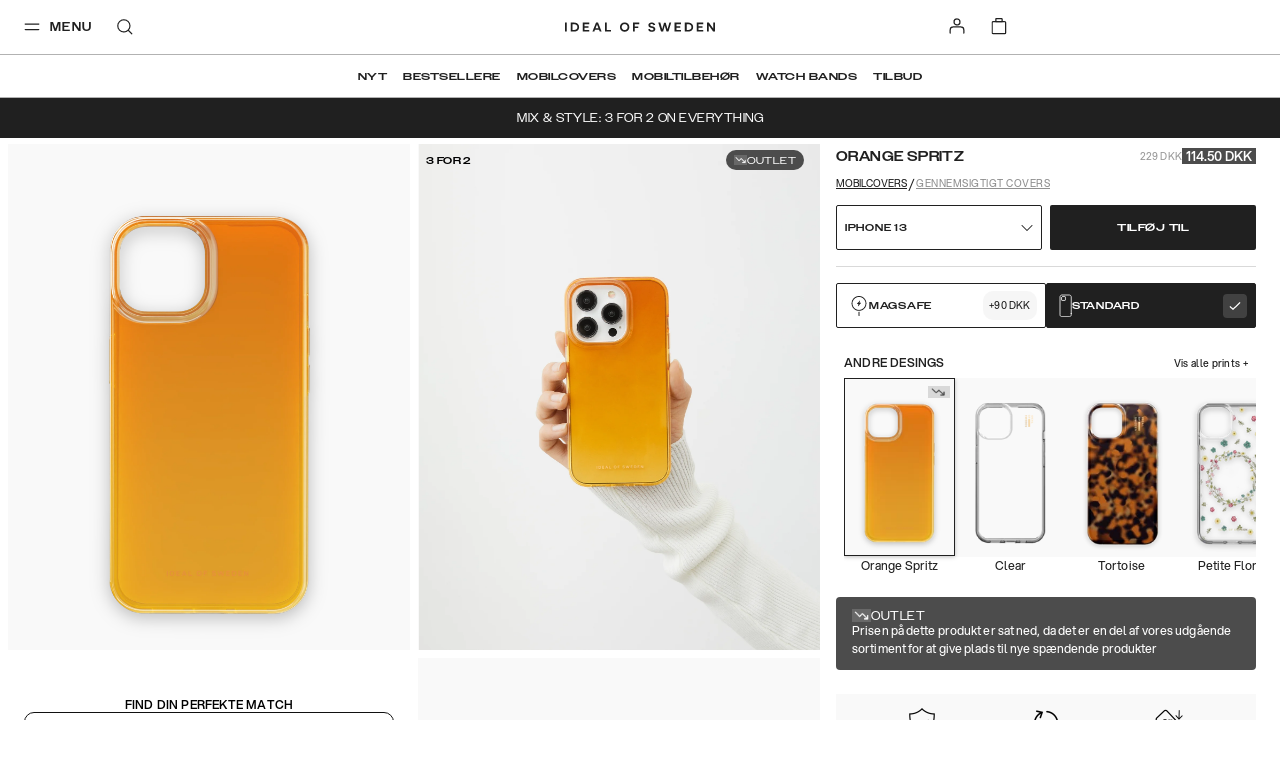

--- FILE ---
content_type: text/javascript; charset=utf-8
request_url: https://embed-club.club.co/
body_size: 5708
content:
//! add object called __clubEmbed with all the variables inside
let t = null, m = !1, k = null, s = null;
const y = () => {
  const e = document.createElement("style");
  e.textContent = `
    .club-badge {
      display: flex;
      align-items: center;
      gap: 4px;
      padding: 12px;
      border-radius: 8px;
      cursor: pointer;
      font-weight: 500;
      transition: background-color 0.3s ease;
      border:none;
      width: 100%;
    }

    .club-badge-text {
      flex: 1;
      white-space: nowrap;
      overflow: hidden;
      text-overflow: ellipsis;
    }
    .club-badge.dark {
      background-color: black;
      color: white;
    }
    .club-badge.light {
      background-color: white;
      color: black;
      border: 1px solid #ddd;
    }
    .club-badge.xSmall {
      height: 28px;
      font-size: 12px;
    }
    .club-badge.small {
      height: 32px;
      font-size: 14px;
    }
    .club-badge.medium {
      height: 40px;
      font-size: 14px;
    }
    .club-badge.large {
      height: 48px;
      font-size: 16px;
    }
    .club-drawer-backdrop {
      position: fixed;
      top: 0;
      left: 0;
      width: 100%;
      height: 100%;
      background: rgba(16, 24, 40, 0.50);
      z-index: 2147483647;
      transition: opacity 0.3s ease;
      opacity: 0;
      display: none;
    }
    .club-drawer-backdrop.open {
      display: block;
    }
    .club-drawer-backdrop.open.slide-in {
      opacity: 1;
    }
    .club-drawer {
      position: fixed;
      border-radius: 24px;
      overflow: hidden;
      top: 24px;
      right: 24px;
      width: 450px;
      height: calc(100% - 48px);
      background: white;
      box-shadow: -4px 0 6px rgba(0, 0, 0, 0.1);
      transition: transform 0.3s ease;
      z-index: 1;
      transform: translateX(100%);
      display: flex;
      flex-direction: column;

      @media (max-width: 540px) {
        top: 0;
        right: 0;
        width: 100%;
        height: 100%;
        border-radius: 0;
      }
    }
    .club-drawer-backdrop.open.slide-in .club-drawer {
      transform: translateX(0);
    }
    .club-close-drawer {
      position: absolute;
      top: 43px;
      right: calc(24px + 19px + 450px);
      width: 40px;
      height: 40px;
      border-radius: 50%;
      display: flex;
      align-items: center;
      justify-content: center;
      font-size: 24px;
      background: rgba(255, 255, 255, 0.60);
      border: none;
      color: black;
      cursor: pointer;
      z-index: 2;
      padding: 0 !important;

      @media (max-width: 540px) {
        display: none;
      }

    }

    .club-drawer-header {
      height: 44px;
      display: none;
      align-items: center;
      justify-content: center;
      background-color: white;
      color: #060708;
      position: relative;      

      @media (max-width: 540px) {
        display: flex;
      }
    }

    .club-close-drawer-header {
      position: absolute;
      width: 40px;
      height: 40px;
      top: 0px;
      right: 5px;
      font-size: 24px;
      border: none;
      color: #060708;
      cursor: pointer;
      background: transparent;
    }

    #club-iframe-container {
      flex: 1;      
    }

    .club-embed-loader {
      position: absolute;
      top: 0;
      left: 0;
      width: 100%;
      height: 100%;
      background: white;
      display: flex;
      align-items: center;
      justify-content: center;
      opacity: 1;
      transition: opacity 0.3s ease;
    }

    .club-embed-loader.hidden {
      opacity: 0;
      pointer-events: none;
    }

    .club-drawer .club-drawer-content{
      height: 100%;
      display: flex;
      flex-direction: column;
    }

    .club-drawer .club-drawer-content .club-modal-container {
      position: absolute;
      top: 0;
      left: 0;
      width: 100%;
      height: 100%;
      align-items: center;
      justify-content: center;
      background: rgba(16, 24, 40, 0.50);
      z-index: 2; 
      display: none;
    }

    .club-drawer .club-drawer-content .club-modal-container.open {
      display: flex;
    }

    .club-modal-container .club-modal{
      border-radius: 16px;
      background: white;
      box-shadow: 0px 0px 1px 0px rgba(16, 18, 20, 0.20), 0px 8px 12px 0px rgba(16, 18, 20, 0.15);
      padding: 32px;
      padding-top: 24px;
      display: flex;
      flex-direction: column;
      align-items: center;      
      box-sizing: border-box;
    }

    .club-modal-container .club-modal h4 {
      font-size: 24px;
      font-weight: 600;
      line-height: 28px;
      letter-spacing: 0.25px;
      font-family: 'Inter Tight', sans-serif;
      margin:0px;
    }

    .club-button {
      display: flex;
      align-items: center;
      justify-content: center;
      gap: 8px;
      font-family: 'Inter Tight', sans-serif;
      font-size: 14px;
      font-weight: 500;
      line-height: 16px;
      letter-spacing: 0.25px;
      padding: 12px 16px;
      border: none;
      cursor: pointer;
      flex:1;
      text-decoration: none;
    }

    .club-button.primary {
      background-color: #6131C4;
      color: white;
      border-radius: 12px;
    }

    .club-button.subtle {
      background-color: transparent;
      color: #69727A;
    }

    .club-tabs {
      padding: 4px;
      border-radius: 8px;
      border: 1px solid #DDE4EC;
      background-color: white;
      display: flex;
      gap: 4px;
    }

    .club-tabs .club-tab {
      color:#475059;
      padding: 8px;
      background-color: transparent;
    }

    .club-tabs .club-tab.selected {
      color: #6131C4;
      background-color: #F7F8F9;
    }

    .club-links-container {
      background-color: white ;
      border-radius: 16px;
      box-shadow: 0px 4px 8px 0px rgba(0, 0, 0, 0.04);
      }
      
    .club-links-container .club-links {
      display: none;
      flex-direction: column;
      align-items: center;
      justify-content: center;
      gap: 4px;
     }
      
    .club-links-container .club-links.visible {
      display: flex;
    }

    .club-links-container .club-links .club-qr-code{
       @media (max-width: 540px) {
        display: none;
      }
    }
      
    #club-download-app-box .club-modal{
      @media (max-width: 540px) {
        border-bottom-left-radius: 0;
        border-bottom-right-radius: 0;
      }
    }

      `, document.head.appendChild(e);
  const o = document.createElement("link");
  o.rel = "stylesheet", o.href = "https://fonts.googleapis.com/css2?family=Inter+Tight:wght@100;200;300;400;500;600;700;800;900&display=swap", document.head.appendChild(o);
}, L = (e) => {
  switch (e) {
    case "xSmall":
    case "small":
      return "16px";
    case "medium":
      return "18px";
    case "large":
      return "20px";
    default:
      return "18px";
  }
}, S = (e) => {
  const o = (e == null ? void 0 : e.getAttribute("data-brand-name")) || "", i = e == null ? void 0 : e.getAttribute(
    "data-badge-size"
  ), n = e == null ? void 0 : e.getAttribute(
    "data-badge-color"
  ), a = (e == null ? void 0 : e.getAttribute("data-badge-text")) || "Join our community", d = L(i), r = `
    <svg width="${d}" height="${d}" viewBox="0 0 16 16" fill="none" xmlns="http://www.w3.org/2000/svg" style="min-width: ${d};">
      <path d="M12.9504 8.91661L12.9307 9.02483L12.9143 9.10354C12.406 11.4287 10.235 13.1799 7.85737 13.1799C7.51302 13.1799 7.16868 13.1438 6.82106 13.0717C5.49944 12.8388 4.2762 12.0124 3.46618 10.8089C2.63975 9.57578 2.33149 8.08363 2.62336 6.70954C3.06936 4.15484 5.42729 2.23308 8.11316 2.23308C9.18227 2.23308 10.2055 2.55119 11.0647 3.15461C12.1698 3.89577 12.6946 5.10261 12.406 6.22418C12.1338 6.97845 11.2188 7.37199 10.4514 7.37199C9.32328 7.37199 8.36896 6.32912 8.36896 5.09605C8.36896 4.83697 8.16236 4.62708 7.90984 4.62708C7.65732 4.62708 7.45071 4.83697 7.45071 5.09605C7.45071 6.35864 6.43736 7.38183 5.19445 7.38183C4.94193 7.38183 4.73533 7.59171 4.73533 7.85079C4.73533 8.10987 4.94193 8.31975 5.19445 8.31975C6.44064 8.31975 7.45071 9.34294 7.45071 10.6383C7.45071 10.8974 7.65732 11.1073 7.90984 11.1073C8.16236 11.1073 8.36896 10.8974 8.36896 10.6088C8.36896 9.34622 9.38231 8.32303 10.6252 8.32303C11.8681 8.32303 13.2717 7.52284 13.4685 6.18483C13.9244 3.68588 11.6648 1.6231 9.31344 1.1443C8.86088 1.04592 8.39192 1.00001 7.92624 1.00001C5.67653 0.996728 3.50881 2.1183 2.26918 3.92856C0.744229 6.24058 0.586815 8.89693 1.83301 11.2188C3.06608 13.5177 5.48304 15 7.99838 15C9.29705 15 10.5662 14.6229 11.773 13.8883C13.4357 12.8454 14.6262 11.0745 14.9607 9.14617L14.9803 9.02811L15 8.91989H12.9504V8.91661Z" fill="#9667F7"/>
    </svg>
  `;
  return { brandName: o, badgeText: a, badgeSize: i, badgeColor: n, badgeIcon: r };
}, x = (e, o) => {
  if (!m || k !== e) {
    const i = t == null ? void 0 : t.querySelector("#club-iframe-container");
    if (i) {
      const n = document.createElement("iframe");
      n.src = `https://f659b.club.co?func=embed&alias=${encodeURIComponent(e)}${o ? `&intent_id=${encodeURIComponent(o)}` : ""}`, n.style.cssText = "width: 100%; height: 100%; border: none;", n.allow = "clipboard-read; clipboard-write", i.innerHTML = "", i.appendChild(n);
      const a = document.createElement("div");
      a.id = "club-embed-loader", a.className = "club-embed-loader", a.innerHTML = '<img src="https://storage.googleapis.com/shared_distribution_bucket/gifs/embedloader.gif" alt="loading embed"/>', i.appendChild(a), m = !0;
    }
  }
}, M = () => {
  var o;
  s = document.querySelector('meta[name="viewport"]');
  const e = document.createElement("meta");
  e.name = "viewport", e.content = "width=device-width, initial-scale=1.0, maximum-scale=1.0, user-scalable=no", e.id = "club-viewport-meta-tag", document.head.appendChild(e), s && ((o = s.parentNode) == null || o.removeChild(s));
}, B = () => {
  var o;
  const e = document.querySelector(
    'meta[name="viewport"]'
  );
  e && ((o = e.parentNode) == null || o.removeChild(e)), s && document.head.appendChild(s);
}, E = (e) => {
  const o = e.getAttribute("data-custom") === "true", i = S(e);
  let n;
  if (o) {
    if (n = e.querySelector(":first-child"), !n) {
      console.error("Embed Script: Missing custom button element.");
      return;
    }
  } else
    n = document.createElement("button"), n.className = `club-badge ${i.badgeColor} ${i.badgeSize}`, n.innerHTML = `${i.badgeIcon} <span class="club-badge-text">${i.badgeText}</span>`, n.setAttribute("title", i.badgeText), e.appendChild(n);
  n.addEventListener("click", () => {
    w(), f();
    const a = new URL(window.location.href);
    a.searchParams.set("club", i.brandName), window.history.pushState({}, "", a), x(i.brandName);
  });
}, w = () => {
  if (t) return t;
  t = document.createElement("div"), t.className = "club-drawer-backdrop";
  const e = `
  <div id="club-close-confirmation-box" class="club-modal-container"> 
    <div class="club-modal" style="width: calc(100% - 64px);position: relative;">

       <button id="club-close-confirmation-modal-button" style="position:absolute;top:24px;right:24px;border:none;background:transparent;cursor:pointer;">
          <svg width="16" height="16" viewBox="0 0 16 16" fill="none" xmlns="http://www.w3.org/2000/svg">
            <path d="M15.8334 4.16675L10 10.0001M10 10.0001L4.16669 15.8334M10 10.0001L4.16669 4.16675M10 10.0001L15.8334 15.8334" stroke="#475059" stroke-width="1.5" stroke-linecap="round" stroke-linejoin="round"/>
          </svg>
        </button>

      <div style="margin-bottom: 16px">
        <svg width="57" height="56" viewBox="0 0 57 56" fill="none" xmlns="http://www.w3.org/2000/svg">
          <path fill-rule="evenodd" clip-rule="evenodd" d="M28.5029 53.9768C19.1511 53.9768 10.1603 48.4885 5.61075 40.0032C0.979952 31.3735 1.53958 21.5342 7.15431 13.0218C11.8302 6.19747 19.9003 2 28.2592 2C30.0826 2 31.8339 2.18052 33.5039 2.55063C42.7654 4.43725 51.6569 12.9135 49.8154 23.3215C49.68 24.2242 49.4363 25.0727 49.1203 25.867H49.5988C51.0521 25.867 52.4242 26.508 53.363 27.6274C54.3018 28.7467 54.6809 30.209 54.4191 31.6443L54.3108 32.2582C53.0651 39.4436 48.6419 46.0241 42.4765 49.8876C37.9902 52.6227 33.3052 53.9858 28.5029 53.9858V53.9768Z" fill="#B593F9"/>
          <path fill-rule="evenodd" clip-rule="evenodd" d="M43.3521 31.0755L43.4153 30.7506H49.5897L49.5266 31.0846L49.4633 31.4366C48.4523 37.25 44.8686 42.5848 39.8587 45.7262C36.2208 47.9378 32.4025 49.0752 28.4848 49.0752C20.9022 49.0752 13.6266 44.6069 9.90751 37.6833C6.15233 30.6875 6.63072 22.6805 11.2254 15.7208C14.9625 10.2686 21.489 6.88345 28.2682 6.89247C29.6673 6.89247 31.0846 7.02797 32.4476 7.32586C39.5337 8.77016 46.34 14.9806 44.9679 22.509C44.3722 26.5441 40.1476 28.9543 36.4014 28.9543C32.6553 28.9543 29.6041 32.0415 29.6041 35.8418C29.6041 36.7084 28.9814 37.3403 28.2231 37.3403C27.4649 37.3403 26.842 36.7083 26.842 35.923C26.842 32.0234 23.7999 28.9362 20.0447 28.9362C19.2864 28.9362 18.6636 28.3043 18.6636 27.519C18.6636 26.7337 19.2864 26.1017 20.0447 26.1017C23.7909 26.1017 26.842 23.0145 26.842 19.2142C26.842 18.4379 27.4649 17.797 28.2231 17.797C28.9814 17.797 29.6041 18.4289 29.6041 19.2142C29.6041 22.9333 32.4838 26.0746 35.8779 26.0746C38.1888 26.0746 40.951 24.8921 41.7634 22.6174C42.63 19.2413 41.0502 15.6035 37.7193 13.3648C35.1286 11.5504 32.0504 10.5846 28.8278 10.5846C20.7307 10.5846 13.6266 16.3707 12.2906 24.0707C11.415 28.214 12.3357 32.7095 14.8271 36.4195C17.2644 40.0483 20.9565 42.5397 24.9373 43.2347C25.9844 43.4514 27.0225 43.5597 28.0606 43.5597C35.2279 43.5597 41.7634 38.279 43.298 31.2741L43.3432 31.0394L43.3521 31.0755Z" fill="#060708"/>
        </svg>
      </div>

      <h4 style="margin-bottom: 48px">Boost rewards &<br/> enable payouts</h4>

      <div style="display: flex; flex-direction: column; gap: 12px; width: 100%;">
        <Button id="club-download-app" class="club-button primary" >
          <svg width="20" height="18" viewBox="0 0 20 18" xmlns="http://www.w3.org/2000/svg" style="fill:none!important;">
          <path d="M9 13.125H9.0075M6.15 16.5H11.85C12.6901 16.5 13.1101 16.5 13.431 16.3365C13.7132 16.1927 13.9427 15.9632 14.0865 15.681C14.25 15.3601 14.25 14.9401 14.25 14.1V3.9C14.25 3.05992 14.25 2.63988 14.0865 2.31901C13.9427 2.03677 13.7132 1.8073 13.431 1.66349C13.1101 1.5 12.6901 1.5 11.85 1.5H6.15C5.30992 1.5 4.88988 1.5 4.56901 1.66349C4.28677 1.8073 4.0573 2.03677 3.91349 2.31901C3.75 2.63988 3.75 3.05992 3.75 3.9V14.1C3.75 14.9401 3.75 15.3601 3.91349 15.681C4.0573 15.9632 4.28677 16.1927 4.56901 16.3365C4.88988 16.5 5.30992 16.5 6.15 16.5ZM9.375 13.125C9.375 13.3321 9.20711 13.5 9 13.5C8.79289 13.5 8.625 13.3321 8.625 13.125C8.625 12.9179 8.79289 12.75 9 12.75C9.20711 12.75 9.375 12.9179 9.375 13.125Z" stroke="white" stroke-width="1.5" stroke-linecap="round" stroke-linejoin="round"/>
          </svg>
        
          <span>Download the Club app</span>
       </Button>
      
        <Button id="club-back-to-website" class="club-button subtle">        
          <span>Back to ${window.origin.replace("https://", "").replace("http://", "")}</span>
        </Button>
      </div>
        
    </div>    
  </div>
  `, o = `
  <div id="club-download-app-box" class="club-modal-container" style="flex-direction: column;"> 
    <div id="club-download-app-close-box" style="flex:1; width:100%; display:block;"></div>
    <div class="club-modal" style="width: 100%;background-color: #F7F8F9;">
      <div style="width:100%;">
        <div style="margin-bottom: 16px;">
          <svg width="56" height="56" viewBox="0 0 56 56" fill="none" xmlns="http://www.w3.org/2000/svg">
            <rect width="56" height="56" rx="12" fill="#060708"/>
            <path d="M42.6963 30.7212L42.6379 31.0424L42.5892 31.2761C41.0802 38.1788 34.635 43.3778 27.5765 43.3778C26.5543 43.3778 25.532 43.2707 24.5 43.0565C20.5764 42.3653 16.945 39.9118 14.5402 36.3388C12.0868 32.6781 11.1716 28.2482 12.0381 24.1689C13.3622 16.5847 20.3623 10.8795 28.3359 10.8795C31.5098 10.8795 34.5474 11.8238 37.0982 13.6152C40.3792 15.8155 41.9369 19.3983 41.0802 22.728C40.2721 24.9673 37.5558 26.1356 35.2776 26.1356C31.9285 26.1356 29.0953 23.0396 29.0953 19.3789C29.0953 18.6097 28.482 17.9866 27.7323 17.9866C26.9826 17.9866 26.3693 18.6097 26.3693 19.3789C26.3693 23.1272 23.3609 26.1648 19.671 26.1648C18.9213 26.1648 18.308 26.7879 18.308 27.557C18.308 28.3261 18.9213 28.9492 19.671 28.9492C23.3706 28.9492 26.3693 31.9868 26.3693 35.8325C26.3693 36.6016 26.9826 37.2247 27.7323 37.2247C28.482 37.2247 29.0953 36.6016 29.0953 35.7449C29.0953 31.9966 32.1037 28.959 35.7936 28.959C39.4835 28.959 43.6504 26.5834 44.2346 22.6112C45.5879 15.1924 38.8799 9.06859 31.8993 7.64715C30.5557 7.35507 29.1635 7.21877 27.781 7.21877C21.1022 7.20904 14.6668 10.5387 10.9866 15.9129C6.45943 22.7767 5.99211 30.6627 9.69174 37.5557C13.3524 44.3806 20.5278 48.7812 27.9952 48.7812C31.8506 48.7812 35.6184 47.6616 39.2012 45.4807C44.1372 42.3847 47.6714 37.1274 48.6644 31.4027L48.7228 31.0522L48.7812 30.7309H42.6963V30.7212Z" fill="#9667F7"/>
          </svg>
        </div> 

        <h4 style="margin-bottom: 16px;font-weight:700;">Download the Club app!</h4>

        <div class="club-tabs" style="margin-bottom: 10px;">
          <Button id="club-ios-app-tab" class="club-button club-tab selected" >                   
            <span>IOS</span>
        </Button>
        
          <Button id="club-android-app-tab" class="club-button club-tab" >        
             <span>Android</span>
          </Button>
        </div>

        <div class="club-links-container" style="padding:16px 52px;">
            <div id="club-ios-links" class="club-links visible">
              <img class="club-qr-code" width="223px" src="https://storage.googleapis.com/shared_distribution_bucket/images/80a9cea5-c69c-42f2-a3c8-1aa1286b5386" alt="Club iOS Qr" />
              <a href="https://apps.apple.com/no/app/club/id1639349320" target="_blank" rel="noopener noreferrer">
                <img width="120px" style="border-radius:8px;" src="https://storage.googleapis.com/shared_distribution_bucket/images/5ec7094d-e756-4fc8-ad61-fc36d68a9a38" alt="Club iOS link" />
              </a>
            </div>
            
            <div id="club-android-links" class="club-links">
              <img class="club-qr-code" width="223px" src="https://storage.googleapis.com/shared_distribution_bucket/images/f4802de5-b987-4166-a35e-1dcc376f6297" alt="Club android Qr" />
              <a href="https://play.google.com/store/apps/details?id=com.club.mobile.android" target="_blank" rel="noopener noreferrer">
                <img width="120px" style="border-radius:8px;" src="https://storage.googleapis.com/shared_distribution_bucket/images/aaf5274b-b539-4dc9-8d10-8b86d65f7710" alt="Club android link" />
              </a>
          </div>
        </div>
        
      </div>    
    </div>    
  </div>
  `;
  function i() {
    const l = navigator.userAgent || navigator.vendor;
    return /android/i.test(l) ? "android" : /iPad|iPhone|iPod/.test(l) ? "ios" : "other";
  }
  t.innerHTML = `
    <button id="club-close-drawer" class="club-close-drawer">
      <svg width="20" height="20" viewBox="0 0 20 20" fill="none" xmlns="http://www.w3.org/2000/svg">
        <path d="M15.8334 4.16675L10 10.0001M10 10.0001L4.16669 15.8334M10 10.0001L4.16669 4.16675M10 10.0001L15.8334 15.8334" stroke="#060708" stroke-width="1.5" stroke-linecap="round" stroke-linejoin="round"/>
      </svg>
    </button>
    <div class="club-drawer">
      <div class="club-drawer-header">
        <a href="${i() === "ios" ? "https://apps.apple.com/no/app/club/id1639349320" : "https://play.google.com/store/apps/details?id=com.club.mobile.android"}" target="_blank" class="club-button subtle">Download App</a>
        
        <button id="club-close-drawer-header" class="club-close-drawer-header">
          <svg width="16" height="16" viewBox="0 0 16 16" fill="none" xmlns="http://www.w3.org/2000/svg">
            <path d="M15.8334 4.16675L10 10.0001M10 10.0001L4.16669 15.8334M10 10.0001L4.16669 4.16675M10 10.0001L15.8334 15.8334" stroke="#060708" stroke-width="1.5" stroke-linecap="round" stroke-linejoin="round"/>
          </svg>
        </button>
      </div>
      <div class="club-drawer-content">
        ${e}
        ${o}

        <div id="club-iframe-container"></div>
      </div>
    </div>
  `, document.body.appendChild(t), t.querySelector(
    "#club-close-drawer"
  ).addEventListener("click", h), t.querySelector(
    "#club-close-drawer-header"
  ).addEventListener("click", h), t.querySelector(
    "#club-close-confirmation-modal-button"
  ).addEventListener("click", () => {
    const l = t == null ? void 0 : t.querySelector(
      "#club-close-confirmation-box"
    );
    l == null || l.classList.remove("open");
  });
  const r = t.querySelector(
    "#club-download-app"
  ), p = t == null ? void 0 : t.querySelector(
    "#club-download-app-box"
  );
  r.addEventListener("click", () => {
    p.classList.add("open");
  }), (t == null ? void 0 : t.querySelector(
    "#club-download-app-close-box"
  )).addEventListener("click", () => {
    p.classList.remove("open");
  }), t.querySelector(
    "#club-back-to-website"
  ).addEventListener("click", T);
  const c = t.querySelector("#club-ios-app-tab"), b = t.querySelector(
    "#club-android-app-tab"
  ), u = t == null ? void 0 : t.querySelector("#club-ios-links"), g = t == null ? void 0 : t.querySelector(
    "#club-android-links"
  );
  return c.addEventListener("click", () => {
    c.classList.add("selected"), b.classList.remove("selected"), u.classList.add("visible"), g.classList.remove("visible");
  }), b.addEventListener("click", () => {
    b.classList.add("selected"), c.classList.remove("selected"), u.classList.remove("visible"), g.classList.add("visible");
  }), t;
}, h = () => {
  const e = t == null ? void 0 : t.querySelector(
    "#club-close-confirmation-box"
  );
  e && e.classList.add("open");
}, C = () => {
  const e = t == null ? void 0 : t.querySelector("#club-embed-loader");
  e == null || e.classList.add("hidden");
}, T = () => {
  window.removeEventListener("message", C);
  const e = t == null ? void 0 : t.querySelector(
    "#club-close-confirmation-box"
  );
  e == null || e.classList.remove("open"), t == null || t.classList.remove("slide-in");
  const o = new URL(window.location.href);
  o.searchParams.delete("club"), window.history.pushState({}, "", o), window.innerWidth < 540 && B(), setTimeout(() => {
    t && t.classList.remove("open");
  }, 300);
}, f = () => {
  t && (window.innerWidth < 540 && M(), t.classList.add("open"), setTimeout(() => {
    t == null || t.classList.add("slide-in");
  }, 100), window.addEventListener("message", (e) => {
    e.data.event === "flutterReady" && C();
  }));
}, v = () => {
  y(), document.querySelectorAll('[data-club-embed="true"]').forEach((a) => {
    if (!a.getAttribute("data-brand-name")) {
      console.error(
        'Embed Script: Missing "data-brand-name" attribute on container.'
      );
      return;
    }
    E(a);
  });
  const o = new URL(window.location.href), i = o.searchParams.get("club"), n = o.searchParams.get("intentid");
  i && (w(), f(), x(i, n));
}, q = () => {
  var e = new Image();
  e.src = "https://storage.googleapis.com/shared_distribution_bucket/gifs/embedloader.gif";
};
q();
window.setupClubEmbed = v;
document.addEventListener("DOMContentLoaded", v);
export {
  v as setupClubEmbed
};
